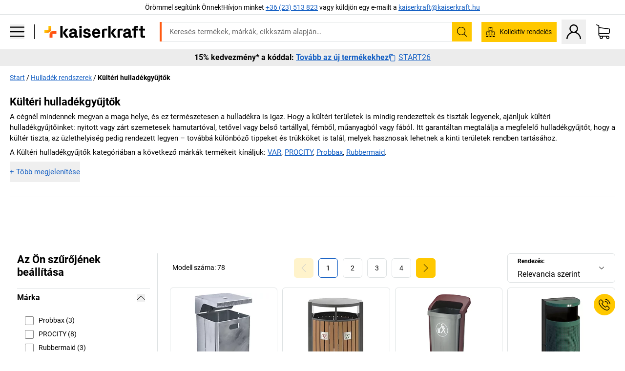

--- FILE ---
content_type: text/javascript
request_url: https://media.prod.kkeu.de/dist/kk/cln-runtime.1b95e93717b2f795b2cb.js
body_size: 8641
content:
/*! Complete license texts for the modules are provided in the file /kk/runtime.licenses.txt */!function(){"use strict";var e,a,c,t,d,f,n={},o={};function b(e){var a=o[e];if(void 0!==a)return a.exports;var c=o[e]={id:e,loaded:!1,exports:{}};return n[e].call(c.exports,c,c.exports,b),c.loaded=!0,c.exports}b.m=n,b.amdO={},e=[],b.O=function(a,c,t,d){if(!c){var f=1/0;for(r=0;r<e.length;r++){c=e[r][0],t=e[r][1],d=e[r][2];for(var n=!0,o=0;o<c.length;o++)(!1&d||f>=d)&&Object.keys(b.O).every((function(e){return b.O[e](c[o])}))?c.splice(o--,1):(n=!1,d<f&&(f=d));if(n){e.splice(r--,1);var i=t();void 0!==i&&(a=i)}}return a}d=d||0;for(var r=e.length;r>0&&e[r-1][2]>d;r--)e[r]=e[r-1];e[r]=[c,t,d]},b.n=function(e){var a=e&&e.__esModule?function(){return e.default}:function(){return e};return b.d(a,{a:a}),a},c=Object.getPrototypeOf?function(e){return Object.getPrototypeOf(e)}:function(e){return e.__proto__},b.t=function(e,t){if(1&t&&(e=this(e)),8&t)return e;if("object"==typeof e&&e){if(4&t&&e.__esModule)return e;if(16&t&&"function"==typeof e.then)return e}var d=Object.create(null);b.r(d);var f={};a=a||[null,c({}),c([]),c(c)];for(var n=2&t&&e;"object"==typeof n&&!~a.indexOf(n);n=c(n))Object.getOwnPropertyNames(n).forEach((function(a){f[a]=function(){return e[a]}}));return f.default=function(){return e},b.d(d,f),d},b.d=function(e,a){for(var c in a)b.o(a,c)&&!b.o(e,c)&&Object.defineProperty(e,c,{enumerable:!0,get:a[c]})},b.f={},b.e=function(e){return Promise.all(Object.keys(b.f).reduce((function(a,c){return b.f[c](e,a),a}),[]))},b.u=function(e){return 3176===e?"cln-3176.f8ec2fb7296b4b0cdb6b.js":1575===e?"cln-1575.e2ac3502dbc1d814c4f2.js":2852===e?"cln-2852.633aaf8aa070a6ace7da.js":904===e?"cln-904.41d0fa80110745e7a812.js":9814===e?"cln-9814.111635412a45be4c4b1e.js":3010===e?"cln-3010.cadf3af1ad998c3c8c97.js":2293===e?"cln-2293.3174a1b4008a6ae7e63e.js":1287===e?"cln-1287.439c9d4f7b83bafde2ed.js":2060===e?"cln-2060.7ddf6f0d6017a6dbff32.js":974===e?"cln-974.a1787f05b6645289bbce.js":2487===e?"cln-2487.5acf80a5b2e10e121911.js":8404===e?"cln-8404.1090759003c8f5ea982f.js":8025===e?"cln-8025.701914b4d6c49fa0b0c7.js":5468===e?"cln-5468.873adb2176975ec623b9.js":1550===e?"cln-1550.d2f4152abad7b9704c2a.js":4361===e?"cln-4361.66f8a2620bd3c6770368.js":3578===e?"cln-3578.cea446336acde91045cf.js":9564===e?"cln-9564.fedf09b49525c7a00500.js":7905===e?"cln-7905.c143bc496db3ed781a33.js":9430===e?"cln-9430.553b9dc186eecdf4d36f.js":9062===e?"cln-9062.6299c12f0d530f1e620b.js":6317===e?"cln-6317.9f62f3a2eaf676913036.js":4934===e?"cln-4934.61e04c29f8878e02943f.js":2500===e?"cln-2500.9341b7065cfc8c180d95.js":5444===e?"cln-5444.0074f19bc38ba03eb6df.js":4061===e?"cln-4061.a27a706430f1e431d321.js":4949===e?"cln-4949.cadbacfbc951b8a13289.js":2022===e?"cln-2022.39d12553f6ec2e169063.js":6236===e?"cln-6236.fc76f3a13b772d472868.js":19===e?"cln-19.5bfd736da97a8e64fa97.js":8022===e?"cln-8022.36c4b631161a89c12aff.js":3790===e?"cln-3790.1e4e12c33b53ece58874.js":"cln-"+({17:"ProductTitle-static",42:"PersonalizedRecommendations-static",84:"PromotionContent-PromotionContent",140:"MainMenu-static",192:"PackagingSearch",215:"BrandShopBanner-static",312:"AddToCartLayer",381:"PDPImageSliderOld-static",398:"LinkListContent-LinkListContent",572:"ProductContent-ProductContent",582:"PayPalExpressButton",679:"IntroSection-static",732:"ContinueShoppingButton",870:"CustomerReviews",898:"ShelfConfigurator",953:"PDPInfographics-static",972:"NavigationContent",1006:"IntroSectionExtended-static",1009:"PDPAccessories",1025:"PDPSafetyAndProductResources-static",1195:"PDPPromotionBadgeOld-static",1285:"AppLevelComponents-static",1395:"PDPVariations",1409:"RatioformHeader",1688:"HPColumnModule-static",1732:"ShoppingListDialogWrapper",2417:"PDPRating-static",2579:"PDPBuyBoxOld-mobile-static",2666:"VariantName-static",2773:"PDPLoyaltyBadge-static",2893:"HomeDashboard-static",2906:"PDPTable-static",2965:"SpecialArticleHeadline-static",3043:"TransferOCICartButton",3170:"PDPAdditionalProducts",3193:"Footer-static",3310:"PDPClickMap-static",3339:"Checkout",3381:"InvitationRegister",3458:"PromotionPreview",3460:"PDPShortDescription-static",3506:"UspBanner-static",3710:"SelfRegister",3727:"ContactInfoAddress",3852:"LoginForm",3883:"LoginPage",3970:"PDPImageSlider-static",3975:"LoginFormOTP",4213:"CheckoutContactB2B",4270:"BuyBoxPromotions",4323:"SpecialLoginPageAriba",4334:"BuyAgain-static",4352:"PDPBuyBox-mobile-static",4444:"RequestQuotation",4560:"PasswordChange",4578:"NewsletterSubscribe",4595:"HPTopic-static",4654:"PDPDescriptionVideo",4756:"StaticContent",4835:"ProductGridForSpecialShopIA-static",4880:"AccountAuthenticatedMenu",4906:"BottomSection-static",5063:"NotFoundPage",5106:"SeoText-static",5120:"PDPPromotionBadge-static",5157:"PDPTechnicalData-static",5177:"PDPArticleNumber-static",5198:"Sentry",5338:"HeroTeaser-static",5362:"BestsellerSlider-static",5392:"PDPGridController-static",5485:"Downloads-static",5563:"PasswordRequest",5762:"PDPPackagingTable",5918:"CMS",5922:"MyAccount",5965:"Cart",5968:"NewsletterBanner",5983:"ProductOverviewForIA-static",6245:"PDPSustainability-static",6265:"TransferAribaCartButton",6349:"ShoppingLists-static",6374:"RecentlyViewedProducts-static",6529:"LoginFormContainer",6806:"PDPProductAdviserTiles-static",6807:"Newsticker-static",6828:"InitialSections-static",6848:"Register",6928:"LogoBar-static",7056:"ImpersonationMode",7118:"PayPalExpress",7122:"TrackAndTrace",7238:"GoToCheckoutButton",7273:"PDPCombinations",7544:"PDPDerivedBadge-static",7660:"PDPSimilarProducts",7689:"GoToRequestQuotationButton",7830:"LoginPageAgent",7929:"HeaderUser",8237:"PDPBuyBox-static",8479:"PDPFloorTilesCalculator-static",8526:"DirectDeal",8586:"Downloads",8588:"HeaderNotifications",8599:"AdyenPayPalExpress",8618:"PDPContactInfo-static",8640:"PDPBuyBoxOld-static",8838:"PGODescription-static",8937:"PDPHeader-static",9107:"PackagingFinder-static",9124:"CheckoutHeader",9350:"PDPRecommendedProducts",9590:"SectionNavigationWrapper-static",9691:"PDPProductDescription-static",9820:"CheckoutContactB2C",9853:"FieldRegion"}[e]||e)+"."+{17:"685fcbee62622fcc90eb",42:"6fa1cfc6e6135140e20b",84:"6197c712a378b5a33285",140:"5388c5535de43dcc8367",192:"579148ac598c499a0d1b",204:"aadd049c57ab5eb8d271",215:"019cf400de33197ebd40",267:"ed902ee73fb0b37cad9d",312:"fe2f02ce957dcb40e9a9",320:"4b403c9aff2faa7f2e24",381:"d12cb6b510c23fb0f388",398:"e36f32475790a732105c",534:"c3b80051d6167c9c8318",557:"cd842bdb01dc0b044653",572:"2172d901957528ea047a",582:"df6050a8c9353e34a72b",679:"2e7e82e86427c8ba304e",732:"2fe210e96e239e5db538",856:"f843bf5de7d75e93c8f4",870:"85fea0a3a46fc6a9fffe",898:"e3034d33adff92aceb02",953:"16c57a96d78edc1cf170",972:"67dc61a05a66a481647b",1006:"836d3395c9eb174abd0b",1009:"a013951a14b69d14aabe",1025:"37def9e34097a1ae078a",1195:"90ca1791c8858d4339be",1285:"3ff7f8734850f006cbcb",1311:"78da7f8ef2e0971c9411",1347:"9f5378d66e5581d77668",1395:"5302203e5d5333dd4300",1409:"42715b977e18a235742a",1688:"4c8c3623161852363c6b",1732:"e7f2f9703ca5809bf2a0",1983:"1b3adc4a04c31a544b63",2089:"7b0b1a899926b79cc0ba",2100:"66c9f713f6ce859a7a32",2159:"d9e20c93f42468086a9a",2171:"94cd18a6354f160d30a3",2417:"44aaa6dd2d2056eba4bd",2579:"a2483a24b1eb9b6232e7",2594:"1b3fccd4b05f33eb507f",2666:"0bce1d7f6adc1e4a42b3",2754:"89c1ec91d8234365a0fd",2773:"1fa1f5f81ff7e9aa188f",2797:"4527a13a278b2dba422e",2893:"172682f650f4f50ad9f8",2906:"04ef5de2352e7420e1e8",2965:"b2f771fa49b5d4d57197",3043:"7d106eba75d48d743361",3088:"458df78c4ece01716f81",3170:"6021388ec7db3a63b66a",3193:"b5e90ce2088725336a7c",3219:"87ff0ce8440ce404a560",3246:"ae122149a40103fb185f",3310:"785ae98709a4e6e227e6",3339:"7635fb890bf008648507",3381:"c9fe2c0b7a4becc1f647",3458:"0be11321c2a682dd4c83",3460:"746c3b0276eb9cacee26",3506:"1772587ab877c632e585",3701:"d86b0568fc9ba36dcdde",3710:"3e6ea32825f11da5a368",3727:"0f65cdcc944c1e7088bb",3852:"91adc461a294682e5c82",3883:"ff3e7f24b5d7df3dc70c",3970:"369e68fe5ee4a093720c",3975:"43e0d7d5ab1c8fd49646",4213:"8d7f8d5c192abc48032b",4270:"9115b33730abb9a55274",4279:"f6e6e9bbdcc74c32daac",4323:"bbd9c839b069df14c30c",4334:"7332ce0e6737982f153e",4338:"d3019dc3ebce0ba2a60b",4352:"0b39369e3b39769e0035",4378:"01db827fdd578a9a8fc9",4412:"908ce25bdb4b73508aff",4444:"cc3b8cbcefe38522beb5",4560:"33e6b2604e296b0ba0cb",4578:"661ebce031049a07f193",4595:"623b57a791ee07d620c4",4654:"5cca1879a55f680339a4",4756:"63562e82c358f553a770",4757:"e553c8891826d0e3cd85",4835:"76fcd042940bdec2232e",4880:"2111ae4ef3d6696def57",4906:"0ca904108c8dc4953d9f",5015:"e71720f76da4e73a629e",5063:"4b4c49b4a581f162ee2f",5106:"e08941c321cbee01252b",5120:"05abb43fb69f30962c64",5157:"ff4f2c2ea3f4e0bc4b9b",5177:"c7ec9100d4437e768b4a",5198:"6d7997b6cc2da89ee07e",5338:"ba8c2c62f29773d6998d",5362:"f67892e7db1b26a828ea",5366:"b4bf415634e4dfe49791",5392:"413618552cd3fafff038",5422:"6fdbe48ec05e6f70b0c3",5475:"19ddc4d975b1f363c837",5485:"6a8d2145c37dd1a8ac2a",5497:"b715d5f01d6b4747c7aa",5563:"3c78f79dbfb23d9f534b",5687:"c240d23129df20af1944",5762:"1fa59ba1816e61873976",5918:"e573253c612e80149ef3",5922:"b7a6d7962e0628e7a1fe",5965:"45cd1c353002f22ff04f",5968:"5867504fd2ea72b21e9f",5983:"7266e5a64396d57c2a43",6245:"d085fc409bca4a2dbb5c",6265:"3288cb01b95ac18a2a1b",6349:"eed660db843a34af4553",6374:"7243b045c547f15d1240",6475:"915a90ab4eee076b6f88",6529:"19d5a8d2d38de6b389c4",6593:"b9c2a24d386836f8dc97",6700:"c2c2282fd39969af47d9",6806:"fb5d1f8c3991cd9e9ce4",6807:"2a49baa89608b4013969",6828:"528be7666a7baa1b244a",6848:"76328e6f9eb1b831653d",6928:"c4bb475d89da7a990ee4",7056:"0a39e14bdf9c8999dc91",7118:"2f25781bc6d1f3ecc482",7122:"a307ee1b3d7f080c28dd",7238:"3c259a48da09f078f328",7273:"d302e9ad89be7683ad51",7544:"14b90005875dc7fdac9e",7547:"53709320863cfe970dd7",7660:"bcfe1a7e6b56b97c89a6",7689:"a1bb06ef1a0e938a76e3",7708:"6d7eef038a95ccb3b894",7830:"f5759672ec1242f80d53",7929:"3d542a6421ed88ad8425",8103:"b98bdf5aaaf5d5f43aa5",8237:"b8dbd3bc19b86f83f6d5",8243:"1fefb6f6b688a8bc1be9",8263:"d164700f662fb3879628",8322:"905846f51870eb0bca7f",8420:"23ba46214b55fc15f392",8479:"1d109489bfa3f72b4814",8526:"58171e769250de255506",8586:"eff769f4f88aa8fd471c",8588:"d88b920fc86a24a81888",8599:"00d719fd8ad132183a85",8618:"7e7365569a0981a2c8e7",8640:"981f86ee100b7bb9304f",8669:"913179cd02e6867e54c5",8838:"5adbbdce3a83edb8ad36",8937:"c19730d39d7aeefce9ca",8942:"9771ed9ab21a80bc48d1",9044:"5a1076176eda1eb6ee4b",9107:"544386dbcb7b70aa1e08",9124:"b284e0a6bdcbf46229da",9146:"14dea5eb62febce0daf6",9350:"e09df4b41154d1dc4b50",9590:"574165a8d20d5b32b0a9",9691:"fcbf7449bfe5984e3c1c",9820:"305d801d56402317d612",9853:"f6223ffb38892c3b91ce"}[e]+".chunk.js"},b.miniCssF=function(e){return 6317===e?"cln-6317.fba30a17ce73d235f1e6.css":4934===e?"cln-4934.61e77e46060da37cb1a3.css":4061===e?"cln-4061.9026782881bc3ac9ef21.css":19===e?"cln-19.8513d35ae028c958c3ec.css":"cln-"+({42:"PersonalizedRecommendations-static",84:"PromotionContent-PromotionContent",140:"MainMenu-static",192:"PackagingSearch",215:"BrandShopBanner-static",312:"AddToCartLayer",381:"PDPImageSliderOld-static",572:"ProductContent-ProductContent",679:"IntroSection-static",732:"ContinueShoppingButton",870:"CustomerReviews",898:"ShelfConfigurator",953:"PDPInfographics-static",972:"NavigationContent",1006:"IntroSectionExtended-static",1009:"PDPAccessories",1025:"PDPSafetyAndProductResources-static",1285:"AppLevelComponents-static",1395:"PDPVariations",1409:"RatioformHeader",1688:"HPColumnModule-static",1732:"ShoppingListDialogWrapper",2579:"PDPBuyBoxOld-mobile-static",2893:"HomeDashboard-static",2965:"SpecialArticleHeadline-static",3043:"TransferOCICartButton",3170:"PDPAdditionalProducts",3193:"Footer-static",3310:"PDPClickMap-static",3339:"Checkout",3381:"InvitationRegister",3458:"PromotionPreview",3460:"PDPShortDescription-static",3506:"UspBanner-static",3710:"SelfRegister",3727:"ContactInfoAddress",3852:"LoginForm",3883:"LoginPage",3970:"PDPImageSlider-static",3975:"LoginFormOTP",4334:"BuyAgain-static",4352:"PDPBuyBox-mobile-static",4444:"RequestQuotation",4560:"PasswordChange",4578:"NewsletterSubscribe",4595:"HPTopic-static",4654:"PDPDescriptionVideo",4835:"ProductGridForSpecialShopIA-static",4906:"BottomSection-static",5063:"NotFoundPage",5106:"SeoText-static",5157:"PDPTechnicalData-static",5338:"HeroTeaser-static",5563:"PasswordRequest",5762:"PDPPackagingTable",5922:"MyAccount",5965:"Cart",5968:"NewsletterBanner",5983:"ProductOverviewForIA-static",6245:"PDPSustainability-static",6265:"TransferAribaCartButton",6349:"ShoppingLists-static",6374:"RecentlyViewedProducts-static",6806:"PDPProductAdviserTiles-static",6807:"Newsticker-static",6848:"Register",7122:"TrackAndTrace",7238:"GoToCheckoutButton",7273:"PDPCombinations",7660:"PDPSimilarProducts",7689:"GoToRequestQuotationButton",7929:"HeaderUser",8479:"PDPFloorTilesCalculator-static",8526:"DirectDeal",8586:"Downloads",8618:"PDPContactInfo-static",8640:"PDPBuyBoxOld-static",8838:"PGODescription-static",8937:"PDPHeader-static",9124:"CheckoutHeader",9350:"PDPRecommendedProducts",9590:"SectionNavigationWrapper-static",9691:"PDPProductDescription-static"}[e]||e)+"."+{42:"41b7bd5309bfdf4a90b8",84:"1ee7a4977156cdee59c1",140:"e92a47d1fed76baf0bf2",192:"95294210240c451b50f5",215:"fecff4bcc7921c4cebd2",312:"bfb5328701edbac61e20",381:"0e5713e2be474ec3a339",572:"09f8721d798f988d1204",679:"07a5009d0d6dbc46269b",732:"c0ef67fac99e2cb449cf",856:"a44c431f90ddeafb3987",870:"d56133eed55b99f317e9",898:"048e7780091634cf714b",953:"516f4559fdb8401a1b9f",972:"0f6fa1781d891a27556c",1006:"3006822e04ea89c8d3af",1009:"afb111ce4ee3441644d0",1025:"9753f742b0f643b18cdd",1285:"f55853b866399117bcfa",1395:"cf631f22d6bc71eb1ccf",1409:"7ff25362e18469abc071",1688:"9923cd2e8ed01ced91ed",1732:"8116204fafb809bbadcc",2171:"9f5e22b9579fa69f61ef",2579:"a7c1591b54bb1c8823dc",2893:"8b014e1d28886c250bab",2965:"b70c5f5ade345faff5fe",3043:"babb09260210778b8695",3170:"43ae87499ce4e7ab6a9b",3193:"a191d99a4a89740eeb6c",3310:"fa6372767e8eb44590dc",3339:"81c6d47f4e694161e610",3381:"2c4ee95ddf668c29f7d2",3458:"44635e3f973730d213e4",3460:"7e1219508b2a1e0051db",3506:"e20ab143c6ef7f4ebdea",3701:"3f33360f88af04005c62",3710:"f5013a44caad0cf1e6a4",3727:"8638004ae49dc23dd218",3852:"168c20911057fc01d33c",3883:"a92099d7b56fea20bba5",3970:"0e5713e2be474ec3a339",3975:"f7111b842bd534e70365",4334:"b62f37899db22755fb79",4352:"a7c1591b54bb1c8823dc",4444:"6ebed864dbb510a13b7d",4560:"2d861203f77e045beb08",4578:"4e6cbfe01c2b77a064a0",4595:"fa766836a0066e18c099",4654:"c4264434eba4fd26eb6f",4835:"5ed11dff9a7e3283deb8",4906:"9923cd2e8ed01ced91ed",5063:"396292cb681c7a086284",5106:"6397494527813be43378",5157:"7eaab491f2482021b278",5338:"78079f76415fe2144d19",5563:"c9e6d5cc83e234530e04",5762:"a1a35f90563b7c487b32",5922:"9ada3ba6ae8b3f77032f",5965:"2a29ee01eb465f9d2631",5968:"f3072988d13b778b2dc6",5983:"aeef70d1e380de12de82",6245:"7eaab491f2482021b278",6265:"babb09260210778b8695",6349:"a0a7a4b1e6c980602c19",6374:"e834a032fd05c67aff59",6700:"a442e942dea30dc75bdd",6806:"5f70c5bcb26bc2665165",6807:"44337c0802387923b6ed",6848:"241ef200e3a3096ac776",7122:"7db960a6ee09d15970d2",7238:"a47492f681306ba48354",7273:"fc9130d4816bf1fd6d16",7660:"236d177deaaed44a73df",7689:"acc779cf3384c8c9aae4",7929:"9961fc90910351c94f9f",8479:"c3216deb2cb2c3025a42",8526:"f6e422b4bf2193d008a2",8586:"9753f742b0f643b18cdd",8618:"9588a17322fe25850748",8640:"c7e2cdd02cb86867fb07",8838:"6a196b31aab8f8a06450",8937:"c9214c453b8bba32ade3",9124:"06feea87ea689a93aa21",9350:"236d177deaaed44a73df",9590:"1504d3c64f2cbce2ce74",9691:"548eca234257dfecdf9a"}[e]+".chunk.css"},b.g=function(){if("object"==typeof globalThis)return globalThis;try{return this||new Function("return this")()}catch(e){if("object"==typeof window)return window}}(),b.hmd=function(e){return(e=Object.create(e)).children||(e.children=[]),Object.defineProperty(e,"exports",{enumerable:!0,set:function(){throw new Error("ES Modules may not assign module.exports or exports.*, Use ESM export syntax, instead: "+e.id)}}),e},b.o=function(e,a){return Object.prototype.hasOwnProperty.call(e,a)},t={},b.l=function(e,a,c,d){if(t[e])t[e].push(a);else{var f,n;if(void 0!==c)for(var o=document.getElementsByTagName("script"),i=0;i<o.length;i++){var r=o[i];if(r.getAttribute("src")==e){f=r;break}}f||(n=!0,(f=document.createElement("script")).charset="utf-8",f.timeout=120,b.nc&&f.setAttribute("nonce",b.nc),f.src=e),t[e]=[a];var s=function(a,c){f.onerror=f.onload=null,clearTimeout(u);var d=t[e];if(delete t[e],f.parentNode&&f.parentNode.removeChild(f),d&&d.forEach((function(e){return e(c)})),a)return a(c)},u=setTimeout(s.bind(null,void 0,{type:"timeout",target:f}),12e4);f.onerror=s.bind(null,f.onerror),f.onload=s.bind(null,f.onload),n&&document.head.appendChild(f)}},b.r=function(e){"undefined"!=typeof Symbol&&Symbol.toStringTag&&Object.defineProperty(e,Symbol.toStringTag,{value:"Module"}),Object.defineProperty(e,"__esModule",{value:!0})},b.nmd=function(e){return e.paths=[],e.children||(e.children=[]),e},b.p="/kk/",d=function(e){return new Promise((function(a,c){var t=b.miniCssF(e),d=b.p+t;if(function(e,a){for(var c=document.getElementsByTagName("link"),t=0;t<c.length;t++){var d=(n=c[t]).getAttribute("data-href")||n.getAttribute("href");if("stylesheet"===n.rel&&(d===e||d===a))return n}var f=document.getElementsByTagName("style");for(t=0;t<f.length;t++){var n;if((d=(n=f[t]).getAttribute("data-href"))===e||d===a)return n}}(t,d))return a();!function(e,a,c,t){var d=document.createElement("link");d.rel="stylesheet",d.type="text/css",d.onerror=d.onload=function(f){if(d.onerror=d.onload=null,"load"===f.type)c();else{var n=f&&("load"===f.type?"missing":f.type),o=f&&f.target&&f.target.href||a,b=new Error("Loading CSS chunk "+e+" failed.\n("+o+")");b.code="CSS_CHUNK_LOAD_FAILED",b.type=n,b.request=o,d.parentNode.removeChild(d),t(b)}},d.href=a,document.head.appendChild(d)}(e,d,a,c)}))},f={9121:0},b.f.miniCss=function(e,a){f[e]?a.push(f[e]):0!==f[e]&&{19:1,42:1,84:1,140:1,192:1,215:1,312:1,381:1,572:1,679:1,732:1,856:1,870:1,898:1,953:1,972:1,1006:1,1009:1,1025:1,1285:1,1395:1,1409:1,1688:1,1732:1,2171:1,2579:1,2893:1,2965:1,3043:1,3170:1,3193:1,3310:1,3339:1,3381:1,3458:1,3460:1,3506:1,3701:1,3710:1,3727:1,3852:1,3883:1,3970:1,3975:1,4061:1,4334:1,4352:1,4444:1,4560:1,4578:1,4595:1,4654:1,4835:1,4906:1,4934:1,5063:1,5106:1,5157:1,5338:1,5563:1,5762:1,5922:1,5965:1,5968:1,5983:1,6245:1,6265:1,6317:1,6349:1,6374:1,6700:1,6806:1,6807:1,6848:1,7122:1,7238:1,7273:1,7660:1,7689:1,7929:1,8479:1,8526:1,8586:1,8618:1,8640:1,8838:1,8937:1,9124:1,9350:1,9590:1,9691:1}[e]&&a.push(f[e]=d(e).then((function(){f[e]=0}),(function(a){throw delete f[e],a})))},function(){var e={9121:0};b.f.j=function(a,c){var t=b.o(e,a)?e[a]:void 0;if(0!==t)if(t)c.push(t[2]);else if(/^(3727|6700|9121)$/.test(a))e[a]=0;else{var d=new Promise((function(c,d){t=e[a]=[c,d]}));c.push(t[2]=d);var f=b.p+b.u(a),n=new Error;b.l(f,(function(c){if(b.o(e,a)&&(0!==(t=e[a])&&(e[a]=void 0),t)){var d=c&&("load"===c.type?"missing":c.type),f=c&&c.target&&c.target.src;n.message="Loading chunk "+a+" failed.\n("+d+": "+f+")",n.name="ChunkLoadError",n.type=d,n.request=f,t[1](n)}}),"chunk-"+a,a)}},b.O.j=function(a){return 0===e[a]};var a=function(a,c){var t,d,f=c[0],n=c[1],o=c[2],i=0;if(f.some((function(a){return 0!==e[a]}))){for(t in n)b.o(n,t)&&(b.m[t]=n[t]);if(o)var r=o(b)}for(a&&a(c);i<f.length;i++)d=f[i],b.o(e,d)&&e[d]&&e[d][0](),e[d]=0;return b.O(r)},c=self.__LOADABLE_LOADED_CHUNKS__=self.__LOADABLE_LOADED_CHUNKS__||[];c.forEach(a.bind(null,0)),c.push=a.bind(null,c.push.bind(c))}()}();
//# sourceMappingURL=cln-runtime.1b95e93717b2f795b2cb.js.map